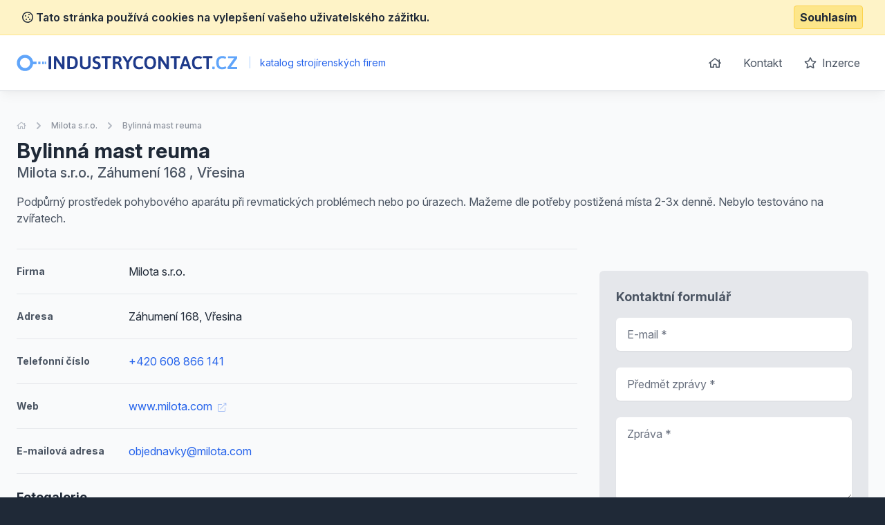

--- FILE ---
content_type: text/html; charset=UTF-8
request_url: https://www.industrycontact.cz/detail-nabidky/119081-bylinna-mast-reuma
body_size: 6066
content:
<!doctype html>
<html lang="cs">
<head>
    <meta charset="UTF-8">
    <meta name="viewport"
          content="width=device-width, user-scalable=no, initial-scale=1.0, maximum-scale=0.85, minimum-scale=0.85">
    <meta http-equiv="X-UA-Compatible" content="ie=edge">

    <link href="/css/app.css?id=8900ecb92d058e36eb14" rel="stylesheet">
    <link href="/css/icons.css?id=3f08f7c7f48793ad7a67" rel="stylesheet">
    <link rel="stylesheet" href="https://rsms.me/inter/inter.css">

    <meta name="robots" content="index,follow" />

            <!-- Google Tag Manager -->
        <script>(function (w, d, s, l, i) {
                w[l] = w[l] || [];
                w[l].push({
                    'gtm.start':
                        new Date().getTime(), event: 'gtm.js'
                });
                var f = d.getElementsByTagName(s)[0],
                    j = d.createElement(s), dl = l != 'dataLayer' ? '&l=' + l : '';
                j.async = true;
                j.src =
                    'https://www.googletagmanager.com/gtm.js?id=' + i + dl;
                f.parentNode.insertBefore(j, f);
            })(window, document, 'script', 'dataLayer', 'GTM-KMKJJQ');</script>
        <!-- End Google Tag Manager -->
        <!-- Google Analytics -->
    <script async src="https://www.googletagmanager.com/gtag/js?id=UA-25308395-1"></script>
    <script>
        window.dataLayer = window.dataLayer || [];

        function gtag() {
            dataLayer.push(arguments);
        }

        gtag('js', new Date());

        gtag('config', 'UA-25308395-1');
    </script>

    <!-- End Google Analytics -->

    <meta name="site_name" content="IndustryContact.cz" /><meta property="og:site_name" content="IndustryContact.cz" />
    <meta name="url" content="https://www.industrycontact.cz/detail-nabidky/119081-bylinna-mast-reuma" /><meta property="og:url" content="https://www.industrycontact.cz/detail-nabidky/119081-bylinna-mast-reuma" />
    <meta name="locale" content="cs" /><meta property="og:locale" content="cs" />

    <title>Bylinná mast reuma &bull; Nabídka &bull; IndustryContact.cz</title><meta name="title" content="Bylinná mast reuma &bull; Nabídka &bull; IndustryContact.cz" /><meta property="og:title" content="Bylinná mast reuma &bull; Nabídka &bull; IndustryContact.cz" /><meta name="twitter:title" content="Bylinná mast reuma &bull; Nabídka &bull; IndustryContact.cz" />
    <meta name="description" content="Podpůrný prostředek pohybového aparátu při revmatických problémech nebo po úrazech. Mažeme dle potřeby postižená místa 2-3x denně. Nebylo testováno na zvířatech." /><meta property="og:description" content="Podpůrný prostředek pohybového aparátu při revmatických problémech nebo po úrazech. Mažeme dle potřeby postižená místa 2-3x denně. Nebylo testováno na zvířatech." /><meta name="twitter:description" content="Podpůrný prostředek pohybového aparátu při revmatických problémech nebo po úrazech. Mažeme dle potřeby postižená místa 2-3x denně. Nebylo testováno na zvířatech." />
</head>
<body class="antialiased text-gray-800 bg-gray-800">
    <!-- Google Tag Manager (noscript) -->
    <noscript>
        <iframe src="https://www.googletagmanager.com/ns.html?id=GTM-KMKJJQ"
                height="0" width="0" style="display:none;visibility:hidden"></iframe>
    </noscript>
    <!-- End Google Tag Manager (noscript) -->
<div class="js-cookie-consent cookie-consent bg-yellow-100 border-b border-yellow-200 p-2">
    <div class="container flex mx-auto justify-between items-center">
        <span class="cookie-consent__message font-semibold">
            <i class="far fa-cookie"></i>
            Tato stránka používá cookies na vylepšení vašeho uživatelského zážitku.
        </span>

        <button class="js-cookie-consent-agree cookie-consent__agree font-bold bg-yellow-200 border border-yellow-300 rounded px-2 py-1 hover:bg-black hover:border-gray-600 hover:text-yellow-50">
            Souhlasím
        </button>
    </div>
</div>

    <script>

        window.laravelCookieConsent = (function () {

            const COOKIE_VALUE = 1;
            const COOKIE_DOMAIN = 'www.industrycontact.cz';

            function consentWithCookies() {
                setCookie('laravel_cookie_consent', COOKIE_VALUE, 7300);
                hideCookieDialog();
            }

            function cookieExists(name) {
                return (document.cookie.split('; ').indexOf(name + '=' + COOKIE_VALUE) !== -1);
            }

            function hideCookieDialog() {
                const dialogs = document.getElementsByClassName('js-cookie-consent');

                for (let i = 0; i < dialogs.length; ++i) {
                    dialogs[i].style.display = 'none';
                }
            }

            function setCookie(name, value, expirationInDays) {
                const date = new Date();
                date.setTime(date.getTime() + (expirationInDays * 24 * 60 * 60 * 1000));
                document.cookie = name + '=' + value
                    + ';expires=' + date.toUTCString()
                    + ';domain=' + COOKIE_DOMAIN
                    + ';path=/'
                    + ';samesite=lax';
            }

            if (cookieExists('laravel_cookie_consent')) {
                hideCookieDialog();
            }

            const buttons = document.getElementsByClassName('js-cookie-consent-agree');

            for (let i = 0; i < buttons.length; ++i) {
                buttons[i].addEventListener('click', consentWithCookies);
            }

            return {
                consentWithCookies: consentWithCookies,
                hideCookieDialog: hideCookieDialog
            };
        })();
    </script>

<div id="app">
    <div class="bg-gray-50">
                <header class="border-b border-gray-300 bg-white shadow-lg-l">
    <div class="container mx-auto">
        <div class="flex md:py-4 py-8 md:justify-between justify-center">
            <div class="flex items-center">
                <a href="/">
                    <img class="h-6" src="https://www.industrycontact.cz/images/logo_industrycontact_cz.svg" alt="IndustryContact.cz">
                </a>
                <div class="ml-2 text-blue-600 text-sm">
                    <span class="inline-block mx-2 text-blue-200">|</span>
                    katalog strojírenských firem
                </div>
            </div>
            <ul class="space-x-1 text-base hidden md:block">
                <li class="inline-block"><a
                            class="transition duration-100 ease-in-out inline-block p-3 rounded-md hover:bg-blue-600 hover:text-white trans text-gray-600 flex items-center"
                            href="https://www.industrycontact.cz"><i class="far fa-home"></i></a></li>
                <li class="inline-block"><a
                            class="transition duration-100 ease-in-out inline-block p-3 rounded-md hover:bg-blue-600 hover:text-white trans text-gray-600"
                            href="https://www.industrycontact.cz/kontakt">Kontakt</a></li>
                <li class="inline-block"><a
                            class="transition duration-100 ease-in-out inline-block p-3 rounded-md hover:bg-blue-600 hover:text-white trans text-gray-600"
                            href="https://www.industrycontact.cz/inzerce"><i class="far fa-star mr-1"></i> Inzerce</a>
                </li>
            </ul>
        </div>
    </div>
</header>

            <section class="mt-10 pb-10">
        <div class="container mx-auto">
            <nav class="flex opacity-75 hidden md:block  mb-2 whitespace-no-wrap" aria-label="Breadcrumb">
                <ol class="flex items-center space-x-2">
                    <li>
                        <div class="flex items-center">
                            <a href="https://www.industrycontact.cz" class="text-gray-400 text-xs hover:text-gray-500">
                                <i class="far fa-home"></i>
                                <span class="sr-only">Úvodní stránka</span>
                            </a>
                        </div>
                    </li>
                    <li>
                        <div class="flex items-center">
                            <!-- Heroicon name: chevron-right -->
                            <svg class="flex-shrink-0 h-5 w-5 text-gray-400" xmlns="http://www.w3.org/2000/svg" viewBox="0 0 20 20" fill="currentColor" aria-hidden="true">
                                <path fill-rule="evenodd" d="M7.293 14.707a1 1 0 010-1.414L10.586 10 7.293 6.707a1 1 0 011.414-1.414l4 4a1 1 0 010 1.414l-4 4a1 1 0 01-1.414 0z" clip-rule="evenodd"/>
                            </svg>
                            <a href="https://www.industrycontact.cz/detail/5443-milota-sro" class="ml-2 text-xs font-medium text-gray-500 hover:text-gray-700">Milota s.r.o.</a>
                        </div>
                    </li>
                    <li>
                        <div class="flex items-center">
                            <!-- Heroicon name: chevron-right -->
                            <svg class="flex-shrink-0 h-5 w-5 text-gray-400" xmlns="http://www.w3.org/2000/svg" viewBox="0 0 20 20" fill="currentColor" aria-hidden="true">
                                <path fill-rule="evenodd" d="M7.293 14.707a1 1 0 010-1.414L10.586 10 7.293 6.707a1 1 0 011.414-1.414l4 4a1 1 0 010 1.414l-4 4a1 1 0 01-1.414 0z" clip-rule="evenodd"/>
                            </svg>
                            <a href="https://www.industrycontact.cz/detail-nabidky/119081-bylinna-mast-reuma" aria-current="page" class="ml-2 text-xs font-medium text-gray-500 hover:text-gray-700">Bylinná mast reuma</a>
                        </div>
                    </li>
                </ol>
            </nav>
            <div class="flex md:justify-between md:items-center flex-col-reverse md:flex-row pt-4 md:pt-0">
                <div class="flex-1 mt-2 md:mt-0">
                    <h1 class="font-bold text-3xl">
                        Bylinná mast reuma
                    </h1>

                                            <p class="text-xl text-gray-600 font-medium">
                            Milota s.r.o., Záhumení 168
                            , Vřesina 
                        </p>
                                    </div>

                
            </div>


            <p class="text-gray-600 leading-normal mt-4 pb-4">Podpůrný prostředek pohybového aparátu při revmatických problémech nebo po úrazech. Mažeme dle potřeby postižená místa 2-3x denně. Nebylo testováno na zvířatech. </p>

            <div class="flex -mx-4 mt-4 flex-wrap">
                                <div class="lg:w-2/3 w-full px-4 space-y-5">

                    <div class="border-t border-gray-150 pt-5 flex items-center">
                        <span class="w-1/5 text-gray-600 font-bold text-sm">
                            Firma
                        </span>
                        <span>Milota s.r.o.</span>
                    </div>

                                            <div class="border-t border-gray-150 pt-5 flex items-center">
                            <span class="w-1/5 text-gray-600 font-bold text-sm">
                                Adresa
                            </span>
                            <span>Záhumení 168, Vřesina </span>
                        </div>
                    
                                                                <div class="border-t border-gray-150 pt-5 flex items-center">
                            <span class="w-1/5 text-gray-600 font-bold text-sm">
                                Telefonní číslo
                            </span>
                                                            <a class="text-blue-600 hover:underline " href="callto: +420 608 866 141" rel="nofollow">+420 608 866 141</a>
                                                    </div>
                    
                                                                        <div class="border-t border-gray-150 pt-5 flex items-center">
                            <span class="w-1/5 text-gray-600 font-bold text-sm">
                                Web
                            </span>
                                <a class="text-blue-600 hover:underline" href="http://www.milota.com" rel="nofollow">
                                    www.milota.com
                                    <i class="text-xs ml-1 opacity-50 fal fa-external-link"></i></a>
                            </div>
                                            
                                            <div class="border-t border-gray-150 pt-5 flex items-center">
                            <span class="w-1/5 text-gray-600 font-bold text-sm">
                                E-mailová adresa
                            </span>
                            <a class="text-blue-600 hover:underline" href="mailto: objednavky@milota.com" rel="nofollow">objednavky@milota.com</a>
                        </div>
                    
                                            <div class="border-t border-gray-150 pt-5">
                            <h2 class="font-bold mb-2 text-lg">Fotogalerie</h2>

                            <div class="grid grid-cols-6 gap-2">
                                                                    <a href="https://www.superto.cz/fotografie/161335/0/y/picture.png" target="_blank" class="flex justify-center items-center bg-white rounded-md p-2 border border-gray-150 h-full no-underline" data-fancybox="gallery">
                                        <img class="w-full block rounded-b" src="https://www.superto.cz/fotografie/161335/150/x/picture.png" alt="A photo of a fox">
                                    </a>
                                                            </div>
                        </div>
                    
                    
                                            <div class="border-t border-gray-150 pt-5">
                            <h2 class="font-bold mb-2 text-lg">Zajímavé produkty jiných firem</h2>

                            <div class="space-y-3">
                                                                    <div class="bg-white rounded-md border justify-between border-gray-150 flex">
    <div class="p-4">
        <h3 class="text-blue-600 hover:underline font-bold mb-2">
            <a href="https://www.industrycontact.cz/detail-nabidky/439167-tibetska-statni-vlajka">Tibetská státní vlajka</a>
        </h3>


        
        <ul class="text-sm mt-2 text-gray-500">
                        <li>
                <strong>Lokalita:</strong> Hořice
            </li>

                                            </ul>
    </div>
    </div>                                                                    <div class="bg-white rounded-md border justify-between border-gray-150 flex">
    <div class="p-4">
        <h3 class="text-blue-600 hover:underline font-bold mb-2">
            <a href="https://www.industrycontact.cz/detail-nabidky/31301-profesionalni-kavovary-se-zabudovanym-mlynkem-saeco-idea-coffee">Profesionální kávovary se zabudovaným mlýnkem Saeco Idea Coffee</a>
        </h3>


        
        <ul class="text-sm mt-2 text-gray-500">
                        <li>
                <strong>Lokalita:</strong> Sezemice
            </li>

                                            </ul>
    </div>
    </div>                                                                    <div class="bg-white rounded-md border justify-between border-gray-150 flex">
    <div class="p-4">
        <h3 class="text-blue-600 hover:underline font-bold mb-2">
            <a href="https://www.industrycontact.cz/detail-nabidky/53773-nescafe-mokambo">Nescafé Mokambo</a>
        </h3>


        
        <ul class="text-sm mt-2 text-gray-500">
                        <li>
                <strong>Lokalita:</strong> Praha 4, Modřany
            </li>

                                            </ul>
    </div>
    </div>                                                                    <div class="bg-white rounded-md border justify-between border-gray-150 flex">
    <div class="p-4">
        <h3 class="text-blue-600 hover:underline font-bold mb-2">
            <a href="https://www.industrycontact.cz/detail-nabidky/119079-bylinna-mast-propolisova">Bylinná mast propolisová</a>
        </h3>


        
        <ul class="text-sm mt-2 text-gray-500">
                        <li>
                <strong>Lokalita:</strong> Vřesina
            </li>

                                            </ul>
    </div>
    </div>                                                                    <div class="bg-white rounded-md border justify-between border-gray-150 flex">
    <div class="p-4">
        <h3 class="text-blue-600 hover:underline font-bold mb-2">
            <a href="https://www.industrycontact.cz/detail-nabidky/439205-dozy-na-caj">Dózy na čaj</a>
        </h3>


        
        <ul class="text-sm mt-2 text-gray-500">
                        <li>
                <strong>Lokalita:</strong> Hořice
            </li>

                                            </ul>
    </div>
    </div>                                                                    <div class="bg-white rounded-md border justify-between border-gray-150 flex">
    <div class="p-4">
        <h3 class="text-blue-600 hover:underline font-bold mb-2">
            <a href="https://www.industrycontact.cz/detail-nabidky/150929-cokolada-chocolate-liqueurs">Čokoláda Chocolate Liqueurs</a>
        </h3>


        
        <ul class="text-sm mt-2 text-gray-500">
                        <li>
                <strong>Lokalita:</strong> Praha 8, Kobylisy
            </li>

                                            </ul>
    </div>
    </div>                                                                    <div class="bg-white rounded-md border justify-between border-gray-150 flex">
    <div class="p-4">
        <h3 class="text-blue-600 hover:underline font-bold mb-2">
            <a href="https://www.industrycontact.cz/detail-nabidky/4075-zeleny-caj">Zelený čaj</a>
        </h3>


        
        <ul class="text-sm mt-2 text-gray-500">
                        <li>
                <strong>Lokalita:</strong> Příbram
            </li>

                                            </ul>
    </div>
    </div>                                                                    <div class="bg-white rounded-md border justify-between border-gray-150 flex">
    <div class="p-4">
        <h3 class="text-blue-600 hover:underline font-bold mb-2">
            <a href="https://www.industrycontact.cz/detail-nabidky/119089-akat-kvet">Akát květ </a>
        </h3>


        
        <ul class="text-sm mt-2 text-gray-500">
                        <li>
                <strong>Lokalita:</strong> Vřesina
            </li>

                                            </ul>
    </div>
    </div>                                                                    <div class="bg-white rounded-md border justify-between border-gray-150 flex">
    <div class="p-4">
        <h3 class="text-blue-600 hover:underline font-bold mb-2">
            <a href="https://www.industrycontact.cz/detail-nabidky/439155-marocka-deka-120x210">Marocká deka 120x210</a>
        </h3>


        
        <ul class="text-sm mt-2 text-gray-500">
                        <li>
                <strong>Lokalita:</strong> Hořice
            </li>

                                            </ul>
    </div>
    </div>                                                                    <div class="bg-white rounded-md border justify-between border-gray-150 flex">
    <div class="p-4">
        <h3 class="text-blue-600 hover:underline font-bold mb-2">
            <a href="https://www.industrycontact.cz/detail-nabidky/55010-nescafe-fines-tasses">NESCAFÉ Fines Tasses </a>
        </h3>


        
        <ul class="text-sm mt-2 text-gray-500">
                        <li>
                <strong>Lokalita:</strong> Praha 4, Modřany
            </li>

                                            </ul>
    </div>
    </div>                                                            </div>
                        </div>
                                    </div>

                <div class="lg:w-1/3 mt-10 lg:mt-0 px-4">
                    <div class="sticky" style="top: 1rem;">

                                                    <img class="w-full rounded-md overflow-hidden"
                                 src="https://maps.googleapis.com/maps/api/staticmap?center=Záhumení 168, Vřesina &zoom=14&size=340x350&scale=2&style=feature:poi%7Cvisibility:off&markers=color:blue|Záhumení 168, Vřesina &key=AIzaSyDlpZkDTP_L41_yzFdpMctu6F-_IaFj1V0"
                                 alt="">
                        
                        <div class="bg-white p-6 mt-8 rounded-md bg-gray-200">
    <div class="max-w-lg mx-auto lg:max-w-none">
        <h2 class="font-bold mb-4 text-lg text-gray-600">Kontaktní formulář</h2>
        <form action="https://www.industrycontact.cz/detail/5443-milota-sro" method="POST" class="grid grid-cols-1 gap-y-6">
            <input type="hidden" name="_token" value="4wJX6FlWd9uZmlLZxgnGJIahOcIQ7k7a9YaPCnsc">
            <div>
    <label for="email" class="sr-only">
        E-mail

                    <span class="ml-1 text-red-600 inline-block text-sm">*</span>
            </label>
    <input type="text"
                      name="email"
           id="email"
                      class="block w-full shadow-sm py-3 px-4 placeholder-gray-500 focus:ring-blue-500 rounded-md focus:border-blue-500 border-gray-300 cursor-text "
           value=""
           placeholder="E-mail *">

    </div>            <div>
    <label for="subject" class="sr-only">
        Předmět zprávy

                    <span class="ml-1 text-red-600 inline-block text-sm">*</span>
            </label>
    <input type="text"
                      name="subject"
           id="subject"
                      class="block w-full shadow-sm py-3 px-4 placeholder-gray-500 focus:ring-blue-500 rounded-md focus:border-blue-500 border-gray-300 cursor-text "
           value=""
           placeholder="Předmět zprávy *">

    </div>            <div>
    <label for="message" class="sr-only">
        Zpráva

                    <span class="ml-1 text-red-600 inline-block text-sm">*</span>
            </label>

    <textarea type="text"
                            name="message"
              rows="4"
              id="message"
                            class="block w-full shadow-sm py-3 px-4 placeholder-gray-500 focus:ring-blue-500 rounded-md cursor-text focus:border-blue-500 border-gray-300"
              placeholder="Zpráva *"></textarea>

    </div>
            <div class="text-right">
                <button
                        v-captcha-button
                        type="submit"
                        class="inline-flex justify-center py-3 px-6 border border-transparent shadow-sm text-base font-medium rounded-md text-white bg-blue-600 hover:bg-blue-700 focus:outline-none focus:ring-2 focus:ring-offset-2 focus:ring-blue-500">
                    Odeslat zprávu                </button>
            </div>
        </form>
    </div>
</div>                    </div>
                </div>
            </div>
        </div>
    </section>
    </div>
    <footer class="bg-gray-800" aria-labelledby="footerHeading">
    <h2 id="footerHeading" class="sr-only">Footer</h2>
    <div class="max-w-7xl mx-auto lg:py-12 md:py-6 py-2 px-4 sm:px-6 lg:px-8">
        <div class="xl:grid xl:grid-cols-3 xl:gap-8">
            <div class="mt-12 md:mt-0">
                <h3 class="text-sm font-semibold text-gray-400 tracking-wider uppercase">
                    Odkazy
                </h3>
                <ul class="mt-4 space-y-4">
                    <li>
                        <a href="https://www.industrycontact.cz" class="text-base text-gray-300 hover:text-white">
                            Úvodní stránka
                        </a>
                    </li>

                    <li>
                        <a href="https://www.industrycontact.cz/obchodni-podminky" class="text-base text-gray-300 hover:text-white">
                            Obchodní podmínky
                        </a>
                    </li>

                    <li>
                        <a href="https://www.industrycontact.cz/inzerce" class="text-base text-gray-300 hover:text-white">
                            Inzerce
                        </a>
                    </li>

                    <li>
                        <a href="https://www.industrycontact.cz/kontakt" class="text-base text-gray-300 hover:text-white">
                            Kontakty
                        </a>
                    </li>

                                            <li>
                            <a href="https://www.industrycontact.cz/a" class="text-base text-gray-300 hover:text-white">
                                Rejstřík kategorií
                            </a>
                        </li>

                        <li>
                            <a href="https://www.industrycontact.cz/a/produkty" class="text-base text-gray-300 hover:text-white">
                                Rejstřík produktů
                            </a>
                        </li>
                                    </ul>
            </div>

            <div class="mt-12 md:mt-0">
                <h3 class="text-sm font-semibold text-gray-400 tracking-wider uppercase">
                    Kontakt
                </h3>

                <p class="mt-4 text-gray-300">
                    <strong>B2M.CZ s.r.o.</strong> <br>
                    Šafránkova 1243/3<br>
                    155 00 Praha 5<br><br>
                    IČO: 27455971<br>
                    DIČ: CZ27455971<br><br>
                    +420 251 510 908, info@b2m.cz
                </p>

            </div>
            <div class="mt-8 xl:mt-0">
                <h3 class="text-sm font-semibold text-gray-400 tracking-wider uppercase">
                    Chcete se přidat do našeho katalogu?
                </h3>
                <p class="mt-4 text-base text-gray-300">
                    Nechte nám na sebe kontakt a my se vám ozveme s informacemi, jak se zaregistrovat do sítě katalogů B2M.
                </p>
                <form action="https://www.industrycontact.cz/lead-form" method="POST" class="mt-4 sm:flex sm:max-w-md">
                    <input type="hidden" name="_token" value="4wJX6FlWd9uZmlLZxgnGJIahOcIQ7k7a9YaPCnsc">                    <input type="hidden" name="form"
                           value="App\Http\LeadForms\FooterLeadForm">
                    <div>
    <label for="phone_number" class="sr-only">
        Telefon

                    <span class="ml-1 text-red-600 inline-block text-sm">*</span>
            </label>
    <input type="text"
                      name="phone_number"
           id="phone_number"
                      class="block w-full shadow-sm py-3 px-4 placeholder-gray-500 focus:ring-blue-500 rounded-md focus:border-blue-500 border-gray-300 cursor-text "
           value=""
           placeholder="Zadejte váš telefon *">

    </div>                    <div class="mt-3 rounded-md sm:mt-0 sm:ml-3 sm:flex-shrink-0">
                        <button
                                v-captcha-button
                                type="submit"
                                class="w-full bg-indigo-500 border border-transparent rounded-md py-3 px-4 flex items-center justify-center text-base font-medium text-white hover:bg-indigo-600 focus:outline-none focus:ring-2 focus:ring-offset-2 focus:ring-offset-gray-800 focus:ring-indigo-500">
                            Ozvěte se mi
                        </button>
                    </div>
                </form>
            </div>
        </div>
        <div class="mt-8 border-t border-gray-700 pt-8 md:flex md:items-center md:justify-between">
            <div class="mt-8 text-base text-gray-400 md:mt-0 md:order-1 text-left">
                © 2001–2025
                B2M.CZ s.r.o. ráda <a href="https://www.b2m.cz/pomahame" class="underline hover:no-underline" target="_blank">poskytuje pomoc</a> potřebným ♥️. Všechna práva vyhrazena.
                <div class="text-sm mt-2">
                    Tato stránka v rámci poskytování služeb využívá <a href="https://www.industrycontact.cz/cookies" class="underline hover:no-underline">cookies</a>. Nastavení používání a dostupnosti cookies můžete upravit v nastavení prohlížeče.
                    <br>
                    Chráníme Vaše osobní údaje v souladu s nařízením Evropské Unie GDPR. Detaily <a href="https://www.industrycontact.cz/ochrana-osobnich-udaju" class="underline hover:no-underline">zde</a>.
                </div>

            </div>
        </div>
</footer>
</div>

<script>
    window._lang = 'cs';
    window.captchaSiteKey = '6LfQDSMaAAAAADPAmSkgiNP1UQnR3QFjvNJZPkt6';
</script>
<script src="/js/app.js?id=9bb3b76f204cc726370b"></script>
    <script src="https://www.industrycontact.cz/js/vendor/fancybox.js" defer></script>
    <script>
        (function (w, i, d, g, e, t, s) {
            w[d] = w[d] || [];
            t = i.createElement(g);
            t.async = 1;
            t.src = e;
            s = i.getElementsByTagName(g)[0];
            s.parentNode.insertBefore(t, s);
        })(window, document, '_gscq', 'script', '//widgets.getsitecontrol.com/60838/script.js');
    </script>
</body>
</html>


--- FILE ---
content_type: image/svg+xml
request_url: https://www.industrycontact.cz/images/logo_industrycontact_cz.svg
body_size: 2696
content:
<?xml version="1.0" encoding="utf-8"?>
<!-- Generator: Adobe Illustrator 24.2.0, SVG Export Plug-In . SVG Version: 6.00 Build 0)  -->
<svg version="1.1" id="Vrstva_1" xmlns="http://www.w3.org/2000/svg" xmlns:xlink="http://www.w3.org/1999/xlink" x="0px" y="0px"
	 viewBox="0 0 935.7 70.5" style="enable-background:new 0 0 935.7 70.5;" xml:space="preserve">
<style type="text/css">
	.st0{fill:#1E3A8A;}
	.st1{fill:#60A5FA;}
	.st2{fill:none;stroke:#60A5FA;stroke-width:12.8162;stroke-miterlimit:10;}
</style>
<g>
	<g>
		<path class="st0" d="M135.6,59.8V9.1c0-1.6,1.4-2.4,4.3-2.4h2c2.8,0,4.2,0.8,4.2,2.4v50.8c0,1.6-1.4,2.4-4.2,2.4h-2
			C137,62.2,135.6,61.4,135.6,59.8z"/>
		<path class="st0" d="M157.9,59.8V9.1c0-1.5,1.4-2.3,4.2-2.3h2.8c0.9,0,1.9,0.1,2.8,0.4c0.7,0.3,1.3,0.8,1.7,1.5l20.1,30.7
			c1,1.5,2,3.1,2.8,4.7l0.3-0.1c-0.1-1.2-0.2-3-0.1-5.3V9.1c0-1.5,1.4-2.3,4.2-2.3h1.7c2.8,0,4.2,0.8,4.2,2.3v50.8
			c0,1.5-1.4,2.3-4.2,2.3h-2.5c-0.9,0-1.8-0.1-2.6-0.4c-0.7-0.3-1.3-0.8-1.7-1.4L170.9,29c-1.1-1.5-2-3-2.8-4.6l-0.3,0.1
			c0.1,1.2,0.2,3,0.2,5.3v30c0,1.5-1.4,2.3-4.2,2.3h-1.7C159.3,62.1,157.9,61.3,157.9,59.8z"/>
		<path class="st0" d="M215.6,61.2c-0.5-0.6-0.8-1.4-0.7-2.2V9.8c-0.1-0.8,0.2-1.6,0.7-2.2c0.6-0.5,1.4-0.7,2.2-0.7h16.5
			c7.8,0,13.9,2.3,18.3,6.9s6.6,11.5,6.6,20.6c0,9.1-2.2,16-6.6,20.6s-10.5,6.9-18.3,6.9h-16.5C217,62,216.2,61.7,215.6,61.2z
			 M234.1,53.1c4.6,0,8.1-1.6,10.6-4.7c2.5-3.1,3.8-7.8,3.8-14c0-6.2-1.3-10.9-3.8-14c-2.5-3.1-6.1-4.7-10.6-4.7h-8.8v37.3H234.1z"
			/>
		<path class="st0" d="M274.5,57.6c-3.9-3.3-5.8-7.9-5.8-13.8V9.1c0-1.5,1.4-2.3,4.2-2.3h2c2.8,0,4.2,0.8,4.2,2.3v34.3
			c-0.1,2.9,1.2,5.6,3.4,7.4c5.1,3.9,12.2,3.9,17.3,0c2.2-1.8,3.5-4.5,3.4-7.4V9.1c0-1.5,1.4-2.3,4.2-2.3h1.9c2.8,0,4.2,0.8,4.2,2.3
			v34.7c0,5.9-1.9,10.5-5.8,13.8c-3.9,3.3-9.4,4.9-16.5,5C283.9,62.5,278.4,60.9,274.5,57.6z"/>
		<path class="st0" d="M329.4,61.4c-2.3-0.5-4.5-1.5-6.4-2.8c-1.3-1-2-1.9-2-2.7c0.1-1.4,0.7-2.7,1.6-3.7c1-1.5,1.9-2.2,2.6-2.2
			c0.7,0.2,1.4,0.4,2,0.9c1.5,0.8,3.1,1.5,4.8,2c1.8,0.6,3.6,0.8,5.5,0.8c2.1,0.1,4.2-0.5,5.9-1.7c1.6-1.2,2.5-3.1,2.4-5.1
			c0-1.3-0.4-2.6-1.2-3.6c-0.8-1-1.9-1.8-3-2.4c-1.6-0.9-3.3-1.6-5-2.3l-2.8-1.2c-2.1-0.9-4.2-2-6-3.3c-1.7-1.3-3.1-2.9-4-4.7
			c-1.1-2.3-1.7-4.9-1.6-7.5c-0.1-3,0.8-6,2.5-8.4c1.7-2.3,4-4.2,6.6-5.2c2.9-1.2,6-1.8,9.1-1.7c2.3,0,4.6,0.3,6.8,0.8
			c1.8,0.4,3.6,1.1,5.1,2.1c1.1,0.8,1.6,1.6,1.6,2.4c-0.1,1.3-0.6,2.6-1.3,3.7c-0.9,1.5-1.7,2.2-2.4,2.2c-0.4-0.1-0.9-0.2-1.3-0.4
			c-0.6-0.3-1-0.5-1.3-0.6c-2.1-0.9-4.4-1.3-6.7-1.3c-2.8,0-4.9,0.6-6.2,1.7c-1.3,1-2,2.6-2,4.3c-0.1,1.3,0.4,2.7,1.2,3.7
			c0.8,1,1.8,1.8,2.9,2.3c1.1,0.6,2.9,1.3,5.1,2.2c2.5,1,5,2.2,7.4,3.5c2,1.2,3.7,2.9,5,4.9c1.5,2.4,2.2,5.3,2.1,8.1
			c0,5.5-1.7,9.6-5,12.4c-3.6,2.9-8.1,4.3-12.7,4.2C335.7,62.5,332.5,62.2,329.4,61.4z"/>
		<path class="st0" d="M374.7,59.8V15.7h-13.4c-0.6,0-1.3-0.3-1.6-0.8c-0.4-0.8-0.6-1.7-0.5-2.6v-2c-0.1-0.9,0.1-1.8,0.5-2.6
			c0.4-0.5,1-0.8,1.6-0.8h37c0.6,0,1.3,0.3,1.6,0.8c0.4,0.8,0.6,1.7,0.5,2.6v2c0.1,0.9-0.1,1.8-0.5,2.6c-0.4,0.5-1,0.8-1.6,0.8H385
			v44.1c0,1.5-1.4,2.3-4.2,2.3h-2C376,62.1,374.7,61.3,374.7,59.8z"/>
		<path class="st0" d="M407.6,59.8v-50c-0.1-0.8,0.2-1.6,0.7-2.2c0.6-0.5,1.4-0.8,2.2-0.7H425c6.5,0,11.4,1.2,14.6,3.6
			s4.8,6,4.8,10.8c0.1,2.8-0.8,5.6-2.4,7.9c-1.7,2.3-4,4-6.7,5v0.3c1.4,0.6,2.5,1.6,3.3,2.8c1.2,1.6,2.1,3.4,2.8,5.3l6.7,16.7
			c0.1,0.4,0.2,0.9,0.3,1.3c0,1-1.4,1.5-4.2,1.5h-2.4c-2.3,0-3.7-0.5-4.1-1.5l-6.1-15.4c-0.7-1.8-1.8-3.3-3.3-4.5
			c-1.8-1-3.8-1.4-5.9-1.3h-4.5v20.3c0,1.5-1.4,2.3-4.2,2.3h-2C409,62.1,407.6,61.3,407.6,59.8z M426.3,30.6c2,0,3.9-0.8,5.2-2.3
			c1.4-1.5,2.2-3.4,2.2-5.5c0.1-2-0.7-3.9-2.1-5.2c-1.6-1.3-3.7-2-5.8-1.8h-7.9v14.8H426.3z"/>
		<path class="st0" d="M465.3,59.8V34.9l-15.9-24.8c-0.4-0.5-0.7-1.1-0.8-1.8c0-1,1.5-1.5,4.6-1.5h2.5c2.2,0,3.6,0.5,4.3,1.4
			l10.8,17.7l10.8-17.8c0.6-0.9,2.1-1.3,4.3-1.3h2c2.9,0,4.3,0.5,4.3,1.5c-0.1,0.7-0.3,1.3-0.7,1.8l-15.9,25.1v24.7
			c0,1.5-1.4,2.3-4.2,2.3h-2C466.7,62.1,465.3,61.3,465.3,59.8z"/>
		<path class="st0" d="M500.2,55.6c-4.2-4.6-6.2-11.7-6.2-21.3c0-18.7,8.7-28,26-28c2.6,0,5.2,0.3,7.8,0.8c2.1,0.4,4.2,1.1,6.1,2.1
			c1.3,0.7,2,1.5,2,2.4c-0.1,0.9-0.3,1.7-0.8,2.5c-0.5,1-1,1.9-1.7,2.7c-0.7,0.8-1.3,1.2-1.8,1.2c-0.7-0.2-1.3-0.5-1.9-0.8
			c-1.3-0.6-2.7-1.1-4.1-1.4c-1.9-0.4-3.8-0.6-5.8-0.6c-5.2,0-9,1.6-11.5,4.7c-2.5,3.1-3.7,8-3.7,14.5c0,6.5,1.2,11.3,3.7,14.5
			c2.5,3.2,6.3,4.8,11.4,4.8c2.1,0,4.2-0.2,6.3-0.8c1.8-0.5,3.5-1.2,5.1-2c0.5-0.3,1.1-0.5,1.7-0.6c0.7,0.1,1.4,0.5,1.8,1.1
			c0.6,0.8,1.1,1.7,1.5,2.6c0.3,0.7,0.5,1.4,0.6,2.1c0,1.2-0.9,2.3-2.7,3.3c-2,1.1-4.2,1.8-6.5,2.2c-2.6,0.5-5.2,0.8-7.8,0.8
			C510.8,62.5,504.3,60.2,500.2,55.6z"/>
		<path class="st0" d="M547.4,55.2c-4.3-4.8-6.5-11.8-6.5-20.9s2.1-16,6.5-20.8c4.3-4.8,10.4-7.2,18.5-7.2s14.2,2.4,18.4,7.1
			c4.3,4.8,6.4,11.7,6.4,20.8c0,9.1-2.1,16.1-6.4,20.9c-4.3,4.9-10.4,7.3-18.4,7.3S551.7,60.1,547.4,55.2z M576.4,48.7
			c2.4-3.3,3.6-8.1,3.7-14.4c0-6.2-1.2-11-3.6-14.3c-2.4-3.2-6-4.9-10.6-4.9s-8.2,1.6-10.6,4.9c-2.4,3.3-3.7,8-3.7,14.3
			s1.2,11.1,3.7,14.4c2.4,3.3,6,5,10.7,5S574.1,52,576.4,48.7L576.4,48.7z"/>
		<path class="st0" d="M600.5,59.8V9.1c0-1.5,1.4-2.3,4.2-2.3h2.8c0.9,0,1.9,0.1,2.8,0.4c0.7,0.3,1.3,0.8,1.7,1.5l20.1,30.7
			c1,1.5,1.9,3.1,2.8,4.7l0.3-0.1c-0.1-1.2-0.2-3-0.2-5.3V9.1c0-1.5,1.4-2.3,4.2-2.3h1.7c2.8,0,4.2,0.8,4.2,2.3v50.8
			c0,1.5-1.4,2.3-4.2,2.3h-2.5c-0.9,0-1.8-0.1-2.6-0.4c-0.7-0.3-1.3-0.8-1.7-1.4L613.5,29c-1.1-1.5-2-3-2.8-4.6l-0.3,0.1
			c0.1,1.2,0.2,3,0.2,5.3v30c0,1.5-1.4,2.3-4.2,2.3h-1.7C601.9,62.1,600.5,61.3,600.5,59.8z"/>
		<path class="st0" d="M667.4,59.8V15.7h-13.4c-0.6,0-1.3-0.3-1.6-0.8c-0.4-0.8-0.6-1.7-0.5-2.6v-2c-0.1-0.9,0.1-1.8,0.5-2.6
			c0.4-0.5,1-0.8,1.6-0.8h37c0.6,0,1.3,0.3,1.6,0.8c0.4,0.8,0.6,1.7,0.5,2.6v2c0.1,0.9-0.1,1.8-0.5,2.6c-0.4,0.5-1,0.8-1.6,0.8
			h-13.3v44.1c0,1.5-1.4,2.3-4.2,2.3h-2C668.9,62.1,667.5,61.3,667.4,59.8z"/>
		<path class="st0" d="M691.3,60.5c0.1-0.5,0.2-0.9,0.3-1.3l17.8-50.9c0.3-1,1.7-1.5,4-1.5h3.5c2.3,0,3.6,0.5,4,1.5l17.8,50.9
			c0.1,0.4,0.2,0.9,0.2,1.3c0,1-1.3,1.6-3.8,1.6h-2.4c-2.3,0-3.6-0.5-4-1.5L725,49.8h-20.1l-3.6,10.8c-0.4,1-1.5,1.5-3.5,1.5h-2.2
			C692.8,62.1,691.3,61.5,691.3,60.5z M722,41l-5.7-17.3c-0.5-1.6-0.9-3.2-1.1-4.9h-0.3c0,0.3-0.2,1-0.4,2c-0.2,1-0.4,1.9-0.8,2.8
			L707.8,41L722,41z"/>
		<path class="st0" d="M749.2,55.6c-4.2-4.6-6.2-11.7-6.2-21.3c0-18.7,8.7-28,26-28c2.6,0,5.2,0.3,7.8,0.8c2.1,0.4,4.2,1.1,6.1,2.1
			c1.3,0.7,2,1.5,2,2.4c-0.1,0.9-0.3,1.7-0.8,2.5c-0.5,1-1,1.9-1.7,2.7c-0.7,0.8-1.3,1.2-1.8,1.2c-0.7-0.2-1.3-0.5-1.9-0.8
			c-1.3-0.6-2.7-1.1-4.1-1.4c-1.9-0.4-3.8-0.6-5.8-0.6c-5.2,0-9,1.6-11.5,4.7c-2.5,3.1-3.7,8-3.7,14.6c0,6.5,1.2,11.3,3.7,14.5
			c2.5,3.2,6.3,4.8,11.4,4.8c2.1,0,4.2-0.2,6.3-0.8c1.8-0.5,3.5-1.2,5.1-2c0.5-0.3,1.1-0.5,1.7-0.6c0.7,0.1,1.4,0.5,1.8,1.1
			c0.6,0.8,1.1,1.7,1.5,2.6c0.3,0.7,0.5,1.4,0.6,2.1c0,1.2-0.9,2.3-2.7,3.3c-2,1.1-4.2,1.8-6.5,2.2c-2.6,0.5-5.2,0.8-7.8,0.8
			C759.9,62.5,753.4,60.2,749.2,55.6z"/>
		<path class="st0" d="M804.2,59.8V15.7h-13.4c-0.6,0-1.3-0.3-1.6-0.8c-0.4-0.8-0.6-1.7-0.5-2.6v-2c-0.1-0.9,0.1-1.8,0.5-2.6
			c0.4-0.5,1-0.8,1.6-0.8h37c0.6,0,1.3,0.2,1.6,0.8c0.4,0.8,0.6,1.7,0.5,2.6v2c0.1,0.9-0.1,1.8-0.5,2.6c-0.4,0.5-1,0.8-1.6,0.8
			h-13.3v44.1c0,1.5-1.4,2.3-4.2,2.3h-2C805.6,62.1,804.2,61.3,804.2,59.8z"/>
		<path class="st1" d="M828.8,59.8v-6.5c0-1.5,1.4-2.2,4.2-2.2h2.1c2.8,0,4.2,0.7,4.2,2.2v6.5c0,1.5-1.4,2.3-4.2,2.3H833
			C830.2,62.1,828.8,61.3,828.8,59.8z"/>
		<path class="st1" d="M851.9,55.6c-4.2-4.6-6.2-11.7-6.2-21.3c0-18.7,8.7-28,26-28c2.6,0,5.2,0.3,7.8,0.8c2.1,0.4,4.2,1.1,6.1,2.1
			c1.3,0.7,2,1.5,2,2.4c-0.1,0.9-0.3,1.7-0.7,2.5c-0.5,1-1,1.9-1.7,2.7c-0.7,0.8-1.3,1.2-1.8,1.2c-0.7-0.2-1.3-0.5-1.9-0.8
			c-1.3-0.6-2.7-1.1-4.2-1.4c-1.9-0.4-3.8-0.6-5.8-0.6c-5.2,0-9,1.6-11.5,4.7s-3.7,8-3.7,14.5c0,6.5,1.2,11.3,3.7,14.5
			c2.5,3.2,6.3,4.8,11.3,4.8c2.1,0,4.2-0.2,6.3-0.8c1.8-0.5,3.5-1.2,5.1-2c0.5-0.3,1.1-0.5,1.7-0.6c0.7,0.1,1.4,0.5,1.8,1.2
			c0.6,0.8,1.2,1.7,1.5,2.6c0.3,0.7,0.5,1.4,0.6,2.1c0,1.2-0.9,2.3-2.7,3.3c-2,1.1-4.2,1.8-6.5,2.2c-2.6,0.5-5.2,0.8-7.8,0.8
			C862.5,62.5,856,60.2,851.9,55.6z"/>
		<path class="st1" d="M893.8,59.7c-0.5-1.2-0.9-2.5-0.9-3.8c0-0.3,0-0.5,0.2-0.8l28.4-39.4h-24c-0.6,0-1.3-0.3-1.6-0.8
			c-0.4-0.8-0.6-1.8-0.5-2.7v-1.8c-0.1-0.9,0.1-1.8,0.5-2.6c0.3-0.6,1-0.9,1.6-0.8h35.9c0.5,0,1,0.8,1.6,2.3
			c0.5,1.2,0.8,2.5,0.9,3.8c0,0.4-0.1,0.8-0.3,1.1l-28.1,39h26.3c0.6,0,1.2,0.3,1.6,0.8c0.4,0.8,0.5,1.7,0.5,2.6v1.9
			c0.1,0.9-0.1,1.8-0.5,2.6c-0.3,0.6-0.9,0.9-1.6,0.8h-38.1C894.9,61.9,894.3,61.2,893.8,59.7z"/>
	</g>
</g>
<g>
	<circle class="st2" cx="35.7" cy="35.5" r="28.1"/>
	<g>
		<rect x="91.8" y="30" class="st1" width="9.2" height="11"/>
		<rect x="108.3" y="30" class="st1" width="7.3" height="11"/>
		<rect x="119.3" y="30" class="st1" width="5.5" height="11"/>
		<rect x="64.4" y="30" class="st1" width="20.1" height="11"/>
	</g>
</g>
</svg>


--- FILE ---
content_type: text/plain
request_url: https://www.google-analytics.com/j/collect?v=1&_v=j102&a=547995020&t=pageview&_s=1&dl=https%3A%2F%2Fwww.industrycontact.cz%2Fdetail-nabidky%2F119081-bylinna-mast-reuma&ul=en-us%40posix&dt=Bylinn%C3%A1%20mast%20reuma%20%E2%80%A2%20Nab%C3%ADdka%20%E2%80%A2%20IndustryContact.cz&sr=1280x720&vp=1280x720&_u=YEDAAUABAAAAACAAI~&jid=57036769&gjid=1344107747&cid=1482101072.1762272072&tid=UA-25308395-1&_gid=1052734591.1762272072&_r=1&_slc=1&gtm=45He5av1n71KMKJJQv71591989za200zd71591989&gcd=13l3l3l3l1l1&dma=0&tag_exp=101509157~103116026~103200004~103233427~104527907~104528500~104684208~104684211~104948813~105322302~115480709~115583767~115938465~115938468~116194001~116217636~116217638~116254369&z=2036420582
body_size: -452
content:
2,cG-M6MT7VHP3P